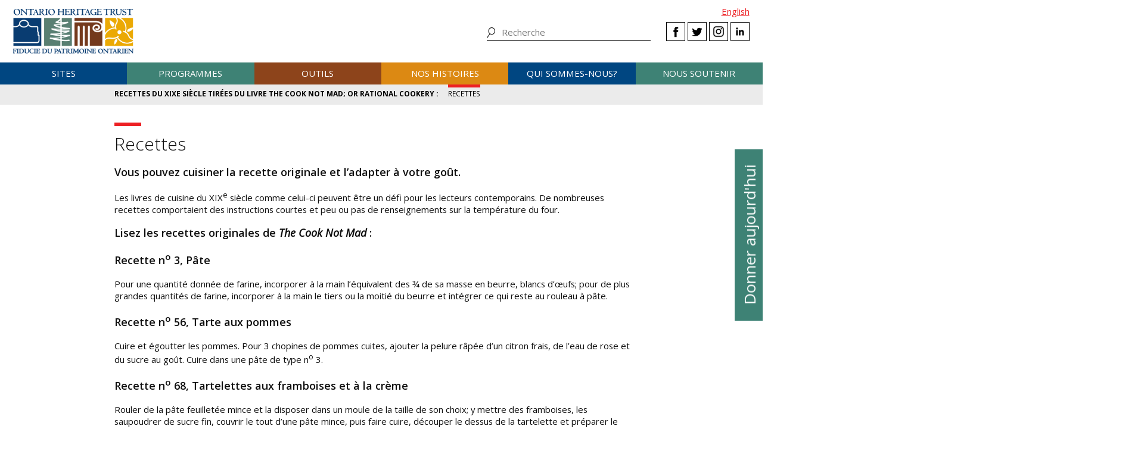

--- FILE ---
content_type: text/html; charset=UTF-8
request_url: https://www.heritagetrust.on.ca/fr/pages/our-stories/interpretive-themes/food/cook-not-mad-recipes/recipes
body_size: 17133
content:
<!DOCTYPE html>
<html xmlns="http://www.w3.org/1999/xhtml" lang="en-US">
<head>
	<meta http-equiv="content-type" content="text/html; charset=utf-8" />
	<meta http-equiv="X-UA-Compatible" content="IE=edge" />
	
	<meta name="viewport" content="width=device-width, initial-scale=1.0">
	
				<link rel="home" href="https://www.heritagetrust.on.ca/fr/" />

	<!-- include fonts and font icons -->
	<link href="https://fonts.googleapis.com/css?family=Open+Sans+Condensed:300%7COpen+Sans:300,400,400i,600,700" rel="stylesheet">
	<script src="https://use.fontawesome.com/e2a3fb38c3.js"></script>

	<!-- styles included via @import will not be parsed by respond.js -->
	<style media="all" type="text/css">
		@import url('/scripts/jquery.bxslider/jquery.bxslider.css');
		@import url('/scripts/slick/slick.css');
		@import url('/scripts/slick/slick-theme.css');
		@import url('/scripts/pickadate/lib/themes/default.css');
		@import url('/scripts/pickadate/lib/themes/default.date.css');
		@import url('/scripts/pickadate/lib/themes/default.time.css');
		@import url('/scripts/featherlight/featherlight.css');
		@import url('/styles/base.css');
		@import url('/styles/layout.css');
		@import url('/styles/main.css?v=5');
		@import url('/styles/calendar.css');
		@import url('/styles/modifications.css');
		@import url('/styles/pow.css');
		@import url('/styles/myontario.css');
		@import url('/styles/banner.css');
		@import url('/scripts/jquery.autocomplete/jquery.auto-complete.css');
		@import url('/styles/beanstream_cc_form.css');
	</style>

	<style media="print" type="text/css">
		@import url('/styles/print.css');
	</style>

	<!-- this sheet will be parsed by respond.js in ie < 9. Put all responsive rules in it. -->
	<link rel="stylesheet" type="text/css" href="/styles/responsive.css" />

	<!--[if lt IE 9]>
		<script type="text/javascript" src="/scripts/ie/respond.js"></script>
		<script type="text/javascript" src="/scripts/ie/jquery-1.12.4.min.js"></script>
		<script type="text/javascript" src="/scripts/ie/jquery.backgroundSize.js"></script>
		<script type="text/javascript" src="/scripts/pickadate/lib/legacy.js"></script>
		<script type="text/javascript" src="/scripts/ie/ielt9.js"></script>
		<style media="all" type="text/css">
			@import url('/styles/ielt9.css');
		</style>
		<script type="text/javascript">$('main').css('display','block');</script>
	<![endif]-->
	<!--[if lt IE 8]>
		<script src="/scripts/ie/ielt8.js"></script>
		<style media="all" type="text/css">
			@import url('/styles/ielt8.css');
		</style>
	<![endif]-->
	<!--[if gte IE 9]>
		<script src="/scripts/jquery.min.js"></script>
	<![endif]-->
	<!--[if !IE]> -->
		<script src="/scripts/jquery.min.js"></script>
	<!-- <![endif]-->

	<script src="/scripts/jquery.bxslider/jquery.bxslider.min.js"></script>
	<script src="/scripts/slick/slick.min.js"></script>
	<script src="/scripts/jquery.numeric.min.js"></script>
	<script src="/scripts/list.min.js"></script>
	<script src="/scripts/list.pagination.min.js"></script>
	<script src="/scripts/jquery.dotdotdot/src/jquery.dotdotdot.min.js"></script>
	<script src="/scripts/pickadate/lib/picker.js"></script>
	<script src="/scripts/pickadate/lib/picker.date.js"></script>
	<script src="/scripts/pickadate/lib/picker.time.js"></script>
	<script src="/scripts/featherlight/featherlight.js"></script>
	<script src="/scripts/jquery.doubleScroll.js"></script>
	<!--script src="/scripts/lightbox.js"></script-->

    <link rel="stylesheet" type="text/css" href="/scripts/tooltipster/css/tooltipster.bundle.min.css" />
    <link rel="stylesheet" type="text/css" href="/scripts/tooltipster/css/plugins/tooltipster/sideTip/themes/tooltipster-sideTip-light.min.css" />
	<script src="/scripts/tooltipster/js/tooltipster.bundle.min.js"></script>
	<script src="/scripts/parallax.js/parallax.min.js"></script>
	<script src="/scripts/jquery.animateNumber.js"></script>
	<script src="/scripts/multifile/jquery.multifile.js"></script>
	<script src="/scripts/html5form.min.js"></script>

	<script src="/scripts/jquery.autocomplete/jquery.auto-complete.js"></script>
	<script src="/scripts/typeahead.bundle.min.js"></script>

	<script src="/scripts/main.js?v=2"></script>

	<script>
		function oht_translate(text) {
			if (text == 'Close') return "Fermer";
		}
	</script>

			
													  

		<!-- Google Tag Manager -->
		<script>(function(w,d,s,l,i){w[l]=w[l]||[];w[l].push({'gtm.start':
		new Date().getTime(),event:'gtm.js'});var f=d.getElementsByTagName(s)[0],
		j=d.createElement(s),dl=l!='dataLayer'?'&l='+l:'';j.async=true;j.src=
		'https://www.googletagmanager.com/gtm.js?id='+i+dl;f.parentNode.insertBefore(j,f);
		})(window,document,'script','dataLayer','GTM-55MD33S7');</script>
		<!-- End Google Tag Manager -->
											 
						 
								 
		  
	
		
	<style type="text/css">

					hr,
			.bg-primary {
				background-color:  #a30a0f;
			}
			.bg-primary .scroller-container:before {
				box-shadow: 0 0 0 7px #a30a0f, 7px 0 5px #000;
			}
			.bg-primary .scroller-container:after {
				box-shadow: 0 0 0 7px #a30a0f, 7px 0 5px #000;
			}
		
					#content h1::before,
			.bg-secondary {
				background-color:  #ED2024;
			}
			.bg-secondary .scroller-container:before {
				box-shadow: 0 0 0 7px #ED2024, 7px 0 5px #000;
			}
			.bg-secondary .scroller-container:after {
				box-shadow: 0 0 0 7px #ED2024, 7px 0 5px #000;
			}

			#content > div,
			#secondary_navigation li.active,
			figure img,
			blockquote {
				border-color: #ED2024;
			}

			.textStyle-accent,
			a, a:hover, a:focus {
				color: #ED2024;
			}
		
		
	</style>


	<!--[if lt IE 9]>
		<script src="/scripts/ie/html5shiv.js"></script>
	<![endif]-->
<title>Fiducie du patrimoine ontarien | Recettes</title><meta name="generator" content="SEOmatic">
<meta name="keywords" content="fiducie du patrimoine ontarien, patrimoine, histoire, histoire ontarien, patrimoine ontarien">
<meta name="description" content="Recettes   Vous pouvez cuisiner la recette originale et l’adapter à votre goût.  Les livres de cuisine du XIX e siècle comme celui-ci peuvent être un défi…">
<meta name="referrer" content="no-referrer-when-downgrade">
<meta name="robots" content="all">
<meta content="fr_CA" property="og:locale">
<meta content="en_CA" property="og:locale:alternate">
<meta content="Fiducie du patrimoine ontarien" property="og:site_name">
<meta content="website" property="og:type">
<meta content="https://www.heritagetrust.on.ca/fr/pages/our-stories/interpretive-themes/food/cook-not-mad-recipes/recipes" property="og:url">
<meta content="Recettes" property="og:title">
<meta content="Recettes   Vous pouvez cuisiner la recette originale et l’adapter à votre goût.  Les livres de cuisine du XIX e siècle comme celui-ci peuvent être un défi…" property="og:description">
<meta content="https://www.heritagetrust.on.ca/images/content/inline/_1200x630_crop_center-center_82_none/logo.png?mtime=1644435941" property="og:image">
<meta content="1200" property="og:image:width">
<meta content="630" property="og:image:height">
<meta content="Ontario Heritage Trust Logo" property="og:image:alt">
<meta content="https://twitter.com/patrimoineON" property="og:see_also">
<meta name="twitter:card" content="summary_large_image">
<meta name="twitter:site" content="@patrimoineON">
<meta name="twitter:creator" content="@patrimoineON">
<meta name="twitter:title" content="Recettes">
<meta name="twitter:description" content="Recettes   Vous pouvez cuisiner la recette originale et l’adapter à votre goût.  Les livres de cuisine du XIX e siècle comme celui-ci peuvent être un défi…">
<meta name="twitter:image" content="https://www.heritagetrust.on.ca/images/content/inline/_800x418_crop_center-center_82_none/logo.png?mtime=1644435941">
<meta name="twitter:image:width" content="800">
<meta name="twitter:image:height" content="418">
<meta name="twitter:image:alt" content="Ontario Heritage Trust Logo">
<link href="https://www.heritagetrust.on.ca/fr/pages/our-stories/interpretive-themes/food/cook-not-mad-recipes/recipes" rel="canonical">
<link href="https://www.heritagetrust.on.ca/fr" rel="home">
<link href="https://www.heritagetrust.on.ca/fr/pages/our-stories/interpretive-themes/food/cook-not-mad-recipes/recipes" rel="alternate" hreflang="fr-ca">
<link href="https://www.heritagetrust.on.ca/pages/our-stories/interpretive-themes/food/cook-not-mad-recipes/recipes" rel="alternate" hreflang="x-default">
<link href="https://www.heritagetrust.on.ca/pages/our-stories/interpretive-themes/food/cook-not-mad-recipes/recipes" rel="alternate" hreflang="en-ca">
<style>						#navigation > ul > li { width: 16.666666666667%; }
					</style></head>

		

<!--[if lt IE 9]>
<body id="page-recipes" class="pagetype-pages fr ielt8 ielt9">
<![endif]-->
<!--[if gte IE 9]>
<body id="page-recipes" class="pagetype-pages fr">
<![endif]-->
<!--[if !IE]> -->
<body id="page-recipes" class="pagetype-pages fr">
<!-- <![endif]-->

<script src="https://www.doorsopenontario.on.ca/cpresources/43ee45f2/recaptcha_v2_checkbox.js?v=1713209217" defer></script>
<script>if (typeof sproutFormsRecaptchaOnloadCallback === 'undefined') {
    var sproutFormsRecaptchaOnloadCallback = function() {
    new SproutFormsGoogleRecaptchaCheckbox({
    siteKey: '6LdXKgIqAAAAAIAWJ-eWEJdSqoM8qlEzPwmgUK9-',
    theme: 'light',
    size: 'normal',
    customValidityText: "Please fill out this field.",
    grecaptcha: grecaptcha
    });
    };
    };</script>

	<script type="text/javascript">$("body").addClass('js');</script>
	
			<!-- Google Tag Manager (noscript) -->
		<noscript><iframe src="https://www.googletagmanager.com/ns.html?id=GTM-55MD33S7" 
		height="0" width="0" style="display:none;visibility:hidden"></iframe></noscript>
		<!-- End Google Tag Manager (noscript) -->
	
				<header id="header">

				<div id="header-logo">
					<h1 id="oht-logo"><a href="https://www.heritagetrust.on.ca/fr/"><img src="/images/template/logo.png" alt="Ontario Heritage Trust (fr-CA)" /></a></h1>
					<a class="access" href="#content">Skip to content</a>
				</div>

				<h2 id="navigation-control-bar"><a href="#navigation" id="navigation-trigger">Menu</a></h2>

				<div id="navigation-wrapper">

					<p id="language_select">
												
						
													<a href="https://www.heritagetrust.on.ca/pages/our-stories/interpretive-themes/food/cook-not-mad-recipes/recipes">English</a>
											</p>

					<ul class="social" id="header-social">
							<li><a class="facebook" href="#facebook-select" data-featherlight="#facebook-select" data-featherlight-root="#footer">Facebook</a></li>
							<li><a class="twitter" target="_BLANK" href="https://twitter.com/@patrimoineON">Twitter</a></li>
							<li><a class="instagram" target="_BLANK" href="https://www.instagram.com/onheritage/">Instagram</a></li>
							<li><a class="linkedin" target="_BLANK" href="https://www.linkedin.com/company/ontario-heritage-trust">LinkedIn</a></li>
					</ul>

					<h2 id="sitesearch-trigger">Recherche</h2>
					<form id="sitesearch" action="https://www.heritagetrust.on.ca/fr/site-search">
						<input type="text" class="globalsearch" name="fields[keywords]" placeholder="Recherche" />
						<input type="submit" value="Recherche" class="access" />
					</form>					
					
						<nav id="navigation">
							<ul><li class="craft\elements\Entry">																						
											<a href="#submenu-sites">Sites</a>
											<div class="submenu">
												<ul class="content" id="submenu-sites">
													<li class="submenu-header-inline">
														<a href="https://www.heritagetrust.on.ca/fr/pages/sites" >Sites</a>
													</li><li class="craft\elements\Entry"><a href="https://www.heritagetrust.on.ca/fr/pages/sites/conservation" >Conservation</a></li><li class="craft\elements\Entry"><a href="https://www.heritagetrust.on.ca/fr/pages/sites/property-portfolio-review" >Examen du portefeuille immobilier : Points forts et points faibles</a></li><li class="craft\elements\Category"><a href="https://www.heritagetrust.on.ca/fr/property-types/buildings" >Bâtiments</a></li><li class="craft\elements\Category"><a href="https://www.heritagetrust.on.ca/fr/property-types/museums" >Musées</a></li><li class="craft\elements\Category"><a href="https://www.heritagetrust.on.ca/fr/property-types/easement-properties" >Propriétés protégées par une servitude</a></li><li class="craft\elements\Category"><a href="https://www.heritagetrust.on.ca/fr/property-types/natural-heritage" >Patrimoine naturel</a></li><li class="craft\elements\Entry"><a href="https://www.heritagetrust.on.ca/fr/pages/sites/collections" >Collections</a></li><li class="craft\elements\Entry"><a href="https://www.heritagetrust.on.ca/fr/pages/sites/archaeology" >Archéologie</a></li><li class="craft\elements\Entry"><a href="https://www.heritagetrust.on.ca/fr/pages/about-us/heritage-venues" >Installations patrimoniales</a></li></ul>
												<a href="#" class="main-nav-close">x</a>
											</div></li><li class="craft\elements\Entry">																						
											<a href="#submenu-programmes">Programmes</a>
											<div class="submenu">
												<ul class="content" id="submenu-programmes">
													<li class="submenu-header-inline">
														<a href="https://www.heritagetrust.on.ca/fr/pages/programs" >Programmes</a>
													</li><li class="craft\elements\Entry"><a href="https://www.heritagetrust.on.ca/fr/pages/programs/provincial-plaque-program" >Programme des plaques provinciales</a></li><li class="craft\elements\Entry"><a href="https://www.heritagetrust.on.ca/fr/pages/programs/doris-mccarthy-artist-in-residence-program" >Programme des artistes en résidence Doris McCarthy</a></li><li class="craft\elements\Entry"><a href="https://www.heritagetrust.on.ca/fr/pages/programs/lgoha" >Prix du lieutenant-gouverneur pour les réalisations en matière de conservation du patrimoine ontarien</a></li><li class="craft\elements\Entry"><a href="https://www.heritagetrust.on.ca/fr/pages/programs/doors-open-ontario" >Portes ouvertes Ontario</a></li><li class="craft\elements\Entry"><a href="https://www.heritagetrust.on.ca/fr/pages/programs/heritage-week" >Semaine du patrimoine</a></li><li class="craft\elements\Entry"><a href="https://www.heritagetrust.on.ca/fr/pages/programs/premiers-gravesites-program" >Programme commémorant les lieux de sépulture des premiers ministres</a></li><li class="craft\elements\Entry"><a href="https://www.heritagetrust.on.ca/fr/pages/programs/education-and-outreach" >Éducation et sensibilisation</a></li><li class="craft\elements\Entry"><a href="https://www.heritagetrust.on.ca/fr/pages/programs/intangible-cultural-heritage" >Patrimoine culturel immatériel</a></li></ul>
												<a href="#" class="main-nav-close">x</a>
											</div></li><li class="craft\elements\Entry">																						
											<a href="#submenu-outils">Outils</a>
											<div class="submenu">
												<ul class="content" id="submenu-outils">
													<li class="submenu-header-inline">
														<a href="https://www.heritagetrust.on.ca/fr/pages/tools" >Outils</a>
													</li><li class="craft\elements\Entry"><a href="https://www.heritagetrust.on.ca/fr/pages/tools/understanding-adaptive-reuse" >Comprendre la réutilisation adaptative</a></li><li class="craft\elements\Entry"><a href="https://www.heritagetrust.on.ca/fr/pages/tools/collections-database" >Base de données des collections</a></li><li class="craft\elements\Entry"><a href="https://www.heritagetrust.on.ca/fr/online-plaque-guide" >Base de données des plaques</a></li><li class="craft\elements\Entry"><a href="https://www.heritagetrust.on.ca/fr/places-of-worship/places-of-worship-database" >Inventaire des lieux de culte</a></li><li class="craft\elements\Entry"><a href="https://www.heritagetrust.on.ca/fr/pages/tools/ontario-heritage-act-register" >Registre aux fins de la Loi sur le patrimoine de l&#039;Ontario</a></li><li class=""><a href="https://www.heritage-matters.ca" >Le magazine électronique Questions de patrimoine</a></li><li class="craft\elements\Entry"><a href="https://www.heritagetrust.on.ca/fr/pages/tools/conservation-districts" >Districts de conservation du patrimoine</a></li><li class="craft\elements\Entry"><a href="https://www.heritagetrust.on.ca/fr/pages/tools/conservation-easements" >Servitudes protectrices</a></li><li class="craft\elements\Entry"><a href="https://www.heritagetrust.on.ca/fr/pages/tools/developing-your-own-local-markers" >Ériger vos propres plaques locales</a></li><li class="craft\elements\Entry"><a href="https://www.heritagetrust.on.ca/fr/pages/tools/tools-for-conservation" >Outils pour la conservation</a></li><li class="craft\elements\Entry"><a href="https://www.heritagetrust.on.ca/fr/pages/tools/data-inventories" >Inventaire des données</a></li></ul>
												<a href="#" class="main-nav-close">x</a>
											</div></li><li class="craft\elements\Entry">																						
											<a href="#submenu-nosHistoires">Nos histoires</a>
											<div class="submenu">
												<ul class="content" id="submenu-nosHistoires">
													<li class="submenu-header-inline">
														<a href="https://www.heritagetrust.on.ca/fr/pages/our-stories" >Nos histoires</a>
													</li><li class="craft\elements\Entry"><a href="https://www.heritagetrust.on.ca/fr/pages/our-stories/ontarios-military-heritage" >Le patrimoine militaire de l’Ontario</a></li><li class="craft\elements\Entry"><a href="https://www.heritagetrust.on.ca/fr/pages/our-stories/expanding-the-narrative" >Revoir le point de vue historique</a></li><li class="craft\elements\Entry"><a href="https://www.heritagetrust.on.ca/fr/pages/our-stories/ontarios-black-heritage" >Le patrimoine Noir de l&#039;Ontario</a></li><li class="craft\elements\Entry"><a href="https://www.heritagetrust.on.ca/fr/pages/our-stories/indigenous-heritage-in-ontario" >Le patrimoine autochtone en Ontario</a></li><li class="craft\elements\Entry"><a href="https://www.heritagetrust.on.ca/fr/pages/our-stories/interpretive-themes" >Thèmes d’interprétation</a></li><li class="craft\elements\Entry"><a href="https://www.heritagetrust.on.ca/fr/myontario" >MonOntario – une vision au fil du temps</a></li><li class="craft\elements\Entry"><a href="https://www.heritagetrust.on.ca/fr/pages/our-stories/slavery-to-freedom" >De l&#039;esclavage à la liberté</a></li><li class="craft\elements\Entry"><a href="https://www.heritagetrust.on.ca/fr/pages/our-stories/exhibits" >Expositions</a></li><li class="craft\elements\Entry"><a href="https://www.heritagetrust.on.ca/fr/pages/publications" >Publications</a></li></ul>
												<a href="#" class="main-nav-close">x</a>
											</div></li><li class="craft\elements\Entry">																						
											<a href="#submenu-quiSommesNous?">Qui sommes-nous?</a>
											<div class="submenu">
												<ul class="content" id="submenu-quiSommesNous?">
													<li class="submenu-header-inline">
														<a href="https://www.heritagetrust.on.ca/fr/pages/about-us" >Qui sommes-nous?</a>
													</li><li class="craft\elements\Entry"><a href="https://www.heritagetrust.on.ca/fr/pages/about-us/our-vision" >Notre vision</a></li><li class="craft\elements\Entry"><a href="https://www.heritagetrust.on.ca/fr/pages/about-us/our-mandate" >Notre mandat</a></li><li class="craft\elements\Entry"><a href="https://www.heritagetrust.on.ca/fr/pages/about-us/annual-report" >Rapport annuel</a></li><li class="craft\elements\Entry"><a href="https://www.heritagetrust.on.ca/fr/pages/about-us/board-of-directors" >Conseil d&#039;administration</a></li><li class="craft\elements\Entry"><a href="https://www.heritagetrust.on.ca/fr/pages/about-us/disclosure-of-travel-and-hospitality-expenses" >Divulgation des frais de déplacement et d’accueil</a></li><li class="craft\elements\Entry"><a href="https://www.heritagetrust.on.ca/fr/pages/about-us/contact-us" >Pour nous joindre</a></li><li class="craft\elements\Entry"><a href="https://www.heritagetrust.on.ca/fr/pages/about-us/heritage-venues" >Installations patrimoniales</a></li></ul>
												<a href="#" class="main-nav-close">x</a>
											</div></li><li class="craft\elements\Entry">																						
											<a href="#submenu-nousSoutenir">Nous soutenir</a>
											<div class="submenu">
												<ul class="content" id="submenu-nousSoutenir">
													<li class="submenu-header-inline">
														<a href="https://www.heritagetrust.on.ca/fr/pages/support-us" >Nous soutenir</a>
													</li><li class="craft\elements\Entry"><a href="https://www.heritagetrust.on.ca/fr/pages/support-us/donations" >Dons</a></li><li class="craft\elements\Entry"><a href="https://www.heritagetrust.on.ca/user_assets/documents/OHT-2023-24-AR-FR.pdf#page=7" >2023-2024 Donateurs, bailleurs de fonds et commanditaires</a></li><li class="craft\elements\Entry"><a href="https://www.heritagetrust.on.ca/fr/pages/support-us/impact-statement" >Énoncé des impacts</a></li></ul>
												<a href="#" class="main-nav-close">x</a>
											</div></li></ul>
						</nav>
									</div>
			</header>
	
	
	<article id="main">

					<!--  -->

		
<!--  -->


		
		
	<div id="banner_controls">
		<div class="bx-custom-controls">
			<div class="banner-controls"></div>
			<div class="banner-pager"></div>
		</div>
	</div>


						
														
		
	
						<h2 id="secondary-navigation-control-bar">
			<a id="secondary-navigation-trigger" href="#secondary_navigation">Menu</a>
		</h2>
		<nav id="secondary_navigation">
			<ul class="content">
																	
									<li  id="sectionhome">
													<a href="https://www.heritagetrust.on.ca/fr/pages/our-stories/interpretive-themes/food/cook-not-mad-recipes">Recettes du XIXe siècle tirées du livre The Cook Not Mad; Or Rational Cookery</a>
											</li>
				
																																														
						<li class="active">
							<a href="https://www.heritagetrust.on.ca/fr/pages/our-stories/interpretive-themes/food/cook-not-mad-recipes/recipes">Recettes</a>
						</li>
												</ul>
		</nav>
		
	    

		<section id="content" class="content clearfix">

			
	

	

			
		
						   			
			<div class="textStyle-standard column clear bg-standard border-noBorder border-style-full">
				<h1>Recettes</h1>

				
			</div>

		
	
		
						   			
			<div class="textStyle-standard column clear bg-standard border-noBorder border-style-full">
				<h3>Vous pouvez cuisiner la recette originale et l’adapter à votre goût.</h3>
<p>Les livres de cuisine du XIX<sup>e</sup> siècle comme celui-ci peuvent être un défi pour les lecteurs contemporains. De nombreuses recettes comportaient des instructions courtes et peu ou pas de renseignements sur la température du four.</p>
<h3>Lisez les recettes originales de <em>The Cook Not Mad</em> :</h3>
<h3>Recette n<sup>o</sup> 3, Pâte </h3>
<p>Pour une quantité donnée de farine, incorporer à la main l’équivalent des ¾ de sa masse en beurre, blancs d’œufs; pour de plus grandes quantités de farine, incorporer à la main le tiers ou la moitié du beurre et intégrer ce qui reste au rouleau à pâte.</p>
<h3>Recette n<sup>o</sup> 56, Tarte aux pommes</h3>
<p>Cuire et égoutter les pommes. Pour 3 chopines de pommes cuites, ajouter la pelure râpée d’un citron frais, de l’eau de rose et du sucre au goût. Cuire dans une pâte de type n<sup>o</sup> 3.</p>
<h3>Recette n<sup>o</sup> 68, Tartelettes aux framboises et à la crème</h3>
<p>Rouler de la pâte feuilletée mince et la disposer dans un moule de la taille de son choix; y mettre des framboises, les saupoudrer de sucre fin, couvrir le tout d’une pâte mince, puis faire cuire, découper le dessus de la tartelette et préparer le mélange suivant : faire chauffer une demi-pinte de crème, les jaunes de deux ou trois œufs bien battus et un peu de sucre, et une fois le mélange ajouté aux tartelettes, remettre le tout au four pendant cinq ou six minutes.</p>
<h3>Recette n<sup>o</sup> 105, Pâte feuilletée pour tartelettes</h3>
<p>Dans la recette qui suit, l’ensemble des œufs ou une partie des œufs peut être retirée. Incorporer une livre de beurre dans deux livres de farine, fouetter deux blancs d’œufs et les ajouter à de l’eau froide, faire une pâte, incorporer en roulant six ou sept fois une livre de beurre, en la farinant à chaque fois qu’elle est roulée. C’est une bonne pâte pour toutes les recettes de petites portions.</p>
<h3>Recette n<sup>o</sup> 130, Pain d’épice à l’orange</h3>
<p>Deux livres et un quart de farine fine, une livre et trois quarts de mélasse, douze onces de sucre, trois onces de zeste d’orange non séché haché finement, une once chacun de gingembre et de piment de la Jamaïque, faire fondre douze onces de beurre, mélanger tous les ingrédients, laisser reposer pendant douze heures, rouler la pâte en utilisant le moins de farine possible, découper la pâte en morceaux de trois pouces de largeur, tracer un motif de damier sur chacun avec le dos de la lame d’un couteau, battre un jaune d’œuf et une tasse de lait et en enduire chaque biscuit, puis les badigeonner à nouveau.</p>

				
			</div>

		
	
				
			<div class="clear video-block">
		    		    <iframe
		      class="youtube"
		      src="https://www.youtube.com/embed/VG21zDrD--I?loop=1&amp;mute=1&amp;modestbranding=1&amp;rel=0&amp;enablejsapi=1"
		      frameborder="0"
		      allow="accelerometer; autoplay; encrypted-media; gyroscope; picture-in-picture"
		      allowfullscreen>
		    </iframe>
			</div>
			
		
	
				
			<div class="clear video-block">
		    		    <iframe
		      class="youtube"
		      src="https://www.youtube.com/embed/RfNCbHR58tA?loop=1&amp;mute=1&amp;modestbranding=1&amp;rel=0&amp;enablejsapi=1"
		      frameborder="0"
		      allow="accelerometer; autoplay; encrypted-media; gyroscope; picture-in-picture"
		      allowfullscreen>
		    </iframe>
			</div>
			
		
	
				
			<div class="clear video-block">
		    		    <iframe
		      class="youtube"
		      src="https://www.youtube.com/embed/fFWkmijhZOM?loop=1&amp;mute=1&amp;modestbranding=1&amp;rel=0&amp;enablejsapi=1"
		      frameborder="0"
		      allow="accelerometer; autoplay; encrypted-media; gyroscope; picture-in-picture"
		      allowfullscreen>
		    </iframe>
			</div>
			
		
	
		
						   			
			<div class="textStyle-standard column clear bg-standard border-noBorder border-style-full">
				<h2>Retrouvez nos recettes ci-dessous et réalisez vous-même ces délicieuses gourmandises!</h2>

				
			</div>

		
		

		</section>

		<div id="asides" class="content clearfix">
			
	
			<aside id="faq">
			<dl class="accordion">
		 									<dt>Tartelettes aux framboises avec crème</dt>
				<dd><h2>Tartelettes aux framboises avec crème</h2>
<p>Inspirez-vous du passé de l’Ontario pour votre prochain projet de pâtisserie. Essayez ces tartelettes aux framboises et à la crème tirées du livre de cuisine The Cook Not Mad, publié en 1831. La recette est répertoriée sous le no 68 dans la publication.</p>
<p>Pour des raisons pratiques, nous avons adapté les ingrédients et les mesures de la recette à notre époque. Les modifications consistent à utiliser une pâte feuilletée du commerce et à épaissir la garniture à la crème suggérée pour lui donner la consistance d’une crème anglaise (ou crème pâtissière) moderne. Si vous souhaitez essayer la recette originale telle qu’elle est écrite, faites défiler la page vers le bas pour la consulter.</p>
<h3>Ingrédients</h3>
<p><strong>Portion(s) : six tartelettes</strong></p>
<ul><li>2 paquets de 450 g (15,8 oz) de pâte feuilletée</li><li>3 paquets de 510 g (18 oz) de framboises</li><li>22 ml (1½ c. à soupe) de sucre (pour les framboises)</li><li>90 ml (6 c. à soupe) de sucre (pour la crème)</li><li>500 ml (2 tasses) de crème 35 %</li><li>6 jaunes d’œuf</li></ul>
<h3>Équipements ou outils spéciaux</h3>
<ul><li>Moule à muffins jumbo antiadhésif</li></ul>
<h3>Méthode</h3>
<p>Préchauffer le four à 200 °C (400 °F)</p>
<h3>Préparer les tartelettes aux framboises</h3>
<p>Étaler la pâte feuilletée et découper six cercles suffisamment grands pour couvrir le fond et les côtés des moules à muffins. Utiliser le reste de la pâte feuilletée pour découper six autres cercles pour le dessus des tartelettes. Placer les moules à muffins préparés au réfrigérateur ou dans un endroit frais pour que la pâte reste froide.</p>
<p>Placer les framboises dans un bol et les saupoudrer de 22 ml (1 ½ c. à soupe) de sucre.</p>
<p>Pour assembler les tartelettes, placer les framboises dans les moules à muffins préparés et recouvrir le dessus de la pâte pour former la croûte. Couper et presser les croûtes ensemble. Tracer un petit cercle de la taille d’une pièce de cinq cents dans le haut de la pâte.</p>
<p>Cuire les tartelettes pendant 20 minutes ou jusqu’à ce que la pâte feuilletée soit dorée et croustillante.</p>
<p>Pendant la cuisson des tartelettes, préparer la garniture à la crème.</p>
<h3>Préparer la garniture à la crème</h3>
<p>Dans un grand bol, ajouter 6 jaunes d’œufs et 6 cuillères à soupe de sucre. Mélanger jusqu’à ce que le tout soit bien combiné.</p>
<p>Verser la crème dans une casserole à fond épais et laisser mijoter légèrement en remuant constamment. Amener à une température de 77 °C (170 °F) ou jusqu’à ce que la crème soit bien chaude. Retirer du feu et laisser la crème refroidir légèrement.</p>
<p>Verser très lentement la crème chaude dans le mélange d’œufs pour éviter que les œufs ne caillent. Laisser couler lentement la crème tout en fouettant constamment. Poursuivre ce processus jusqu’à ce que toute la crème ait été incorporée au mélange d’œufs. Remettre le mélange d’œufs et de crème dans la casserole. Faire cuire à feu doux en remuant constamment jusqu’à ce que le mélange atteigne une température de 80 °C (177 °F) ou qu’il ait suffisamment épaissi pour recouvrir le dos d’une cuillère de bois. Il est important de faire chauffer le mélange lentement, car il peut facilement trop cuire et se brouiller. Retirer la casserole du feu et filtrer le mélange dans un bol séparé. Verser dans un petit pichet ou une tasse à mesurer munie d’un bec verseur pour servir facilement.</p>
<h3>Assemblage final</h3>
<p>Sortir les tartelettes du four lorsque la pâte feuilletée est dorée et croustillante. Laisser refroidir les tartelettes avant d’enlever les centres découpés. Verser la moitié de la garniture à la crème préparée dans les tartelettes et réserver le reste. Remettre les tartelettes au four et poursuivre la cuisson pendant 5 à 10 minutes.</p>
<p>Laisser les tartelettes refroidir complètement avant de les démouler. Compléter avec de la crème à volonté.</p>
<h3>Bon appétit!</h3>
<h3>Identifiez-nous sur les médias sociaux pour partager votre création avec nous.</h3></dd>
												<dt>Tarte aux pommes</dt>
				<dd><h2>Tarte aux pommes</h2>
<p>Essayez cette recette de tarte facile tirée du livre de cuisine <em>The Cook Not Mad</em>, publié en 1831. Elle donne une pâte brisée, qui a précédé la croûte feuilletée d’aujourd’hui, et comporte de l’eau de rose (un aromatisant jadis populaire que la vanille allait supplanter). La recette est répertoriée sous le no 56 dans la publication.</p>
<p>Pour des raisons pratiques, nous adaptons les ingrédients et les mesures à notre époque en simplifiant la pâtisserie et en ajoutant de la farine à la garniture pour l’épaissir. Vous voulez faire la recette d’origine? Faites défiler vers le bas pour consulter les ingrédients et les instructions du livre <em>The Cook Not Mad</em>.</p>
<p><strong>Remarque : </strong>Le livre <em>The Cook Not Mad</em> ne précise pas les variétés de pommes à utiliser. À vous de décider, mais on ne peut se tromper avec des pommes d’ici. Parmi les pommes cultivées en Ontario au XIX<sup>e</sup> siècle, notons la pomme de neige, la reinette et la McIntosh. Nous recommandons des pommes fermes qui peuvent bouillir et cuire sans se déformer.</p>
<h3>Ingrédients</h3>
<p><strong>Rendement : une tarte à deux croûtes de 9 pouces</strong></p>
<p><strong>Pour la pâte à tarte</strong></p>
<ul><li>4 tasses de farine tout usage</li><li>2 2/3 tasses de beurre (en dés et froid)</li><li>1 ou 2 œufs (blancs et jaunes séparés)</li><li>Pincée de sel</li></ul>
<p><strong>Pour la garniture</strong></p>
<ul><li>1 kg (2,5 livres) de pommes (5 à 6 grosses pommes à cuire)</li><li>Zeste râpé de 1 citron</li><li>¾ tasse de sucre blanc granulé</li><li>1 à 2 c. à soupe d’eau de rose (ou au goût)</li><li>Facultatif : 1 à 2 c. à soupe de farine</li></ul>
<h3>Équipement ou outils spéciaux</h3>
<ul><li>Assiette à tarte de 9 pouces</li></ul>
<h3>Méthode</h3>
<p>Préchauffer le four à 350 °F (175 °C)</p>
<h3>Préparation de la pâte à tarte</h3>
<p>Dans un grand bol, mélanger la farine et le sel. Ajouter le beurre en dés froid. Avec une fourchette ou les doigts, incorporer le beurre à la farine jusqu’à ce que le mélange ait la consistance de la semoule de maïs.</p>
<p>Incorporer lentement le blanc d’œuf et l’intégrer à la pâte jusqu’à homogénéité du mélange. Selon les ingrédients ou le degré d’humidité, il faudra peut-être utiliser tout le blanc d’œuf. Si la pâte est trop sèche, ajouter du blanc d’œuf ou de l’eau.</p>
<p>Retourner la pâte sur une surface de travail propre et la façonner doucement en boule. Ne pas trop travailler la pâte pour ne pas la faire durcir. 

 

Aplanir la pâte pour former un disque, la couvrir et la réfrigérer pendant au moins 30 minutes.</p>
<h3>Préparation de la garniture</h3>
<p>Peler, évider et tailler les pommes en tranches épaisses. Les placer dans une grande casserole et les couvrir d’eau. Amener à ébullition puis réduire le feu pour les faire mijoter. Les pommes sont prêtes lorsqu’elles sont tendres sans être trop ramollies.</p>
<p>Passer les pommes au tamis et les placer dans un bol. Ajouter le sucre, le zeste de citron et l’eau de rose.</p>
<p>Facultatif : Ajouter 1 à 2 c. à soupe de farine à la garniture, ce qui la fera épaissir au four.</p>
<h3>Assemblage de la tarte</h3>
<p>Sortir la pâte du frigo. La couper en deux sections et les aplanir à une épaisseur d’environ 1/8 de pouce. Le pourtour des sections aplanies doit dépasser l’assiette à tarte d’environ deux pouces. (Si la pâte est trop dure, la laisser 10 minutes sur le comptoir pour la rendre plus malléable.)<br /></p>
<p>Enrouler le fond de tarte sur le rouleau à pâte pour le transférer dans l’assiette à tarte. Ajouter le mélange de pommes. Recouvrir du dessus de tarte. Couper l’excès de pâte. Sertir le fond et le dessus pour les sceller. Faire 3 ou 4 incisions sur le dessus.</p>
<p>Cuire 40 à 45 minutes ou jusqu’à ce que la croûte soit dorée et que la garniture fasse des bulles.</p>
<p>Laisser la tarte reposer pendant au moins une heure avant le service.</p>
<h3>Bon appétit!</h3>
<h3>Identifiez-nous sur les médias sociaux pour partager votre création avec nous.<br /></h3></dd>
												<dt>Pain d’épice à l’orange</dt>
				<dd><h2>Pain d’épice à l’orange</h2>
<h3>Ingrédients<br /></h3>
<p><strong>Quantité : 24 biscuits</strong></p>
<ul><li>3 1/3 tasses de farine</li><li>¾ tasse de sucre</li><li>3 ½ c. à soupe de gingembre moulu</li><li>3 ½ c. à soupe de piment de la Jamaïque moulu</li><li>1 tasse de mélasse</li><li>¾ tasse de beurre fondu</li><li>2 c. à thé de zeste d’orange râpé</li></ul>
<h3>Matériel ou outils</h3><ul><li>Plaque à pâtisserie</li><li>Différents emporte-pièces</li></ul><h3>Marche à suivre</h3>
<p>Préchauffer le four à 350 °F (175 °C).</p><h3>Préparation de la pâte</h3>
<p>Dans un grand bol, mélanger la farine, le sucre, le gingembre, le piment de la Jamaïque et le zeste d’orange. Réserver.</p>
<p>Dans un autre bol, mélanger la mélasse et le beurre fondu. Incorporer le mélange de mélasse au mélange de farine et remuer jusqu’à ce que tous les ingrédients soient bien mélangés.</p>
<p>Laisser reposer la pâte pendant 12 heures.</p>
<p>Abaisser la pâte à une épaisseur de 12,5 mm (½ po) et découper des biscuits avec les emporte-pièces.</p><h3>Cuisson et refroidissement</h3>
<p>Cuire les biscuits pendant 10 minutes ou jusqu’à ce qu’ils soient dorés. Retirer les biscuits du four et les laisser refroidir pendant au moins 5 minutes. Transférer les biscuits sur une grille pour qu’ils refroidissent complètement.</p>
<h3>Bon appétit!</h3><h3>Identifiez-nous sur les médias sociaux pour partager votre création avec nous.<br /></h3></dd>
										</dl>
		</aside>
	

	
	

	
		</div>

		<footer class="wide" id="back-to-top">
	<div class="content">
		<a href="#main">Retour au sommet</a>
	</div>
</footer>
	</article>

	        
    <aside id="sidebutton">
      <a href="https://www.heritagetrust.on.ca/fr/pages/support-us/donations">Donner aujourd&#039;hui</a>
    </aside>

    		    	
						<footer id="footer">
				<div class="content">
					<div class="grid one-half cols">
						<div class="grid one-third">
							<ul>
																	<li class="craft\elements\Entry">
										<a href="https://www.heritagetrust.on.ca/fr/pages/sites" >Sites</a>
									</li>
																	<li class="craft\elements\Entry">
										<a href="https://www.heritagetrust.on.ca/fr/pages/programs" >Programmes</a>
									</li>
																	<li class="craft\elements\Entry">
										<a href="https://www.heritagetrust.on.ca/fr/pages/tools" >Outils</a>
									</li>
																	<li class="craft\elements\Entry">
										<a href="https://www.heritagetrust.on.ca/fr/pages/our-stories" >Nos histoires</a>
									</li>
																	<li class="craft\elements\Entry">
										<a href="https://www.heritagetrust.on.ca/fr/pages/about-us" >Qui sommes-nous?</a>
									</li>
																	<li class="craft\elements\Entry">
										<a href="https://www.heritagetrust.on.ca/fr/pages/support-us/donations" >Dons</a>
									</li>
															</ul>
						</div>
						<div class="grid two-third">
							<ul>
																	<li class="craft\elements\Entry">
										<a href="https://www.heritagetrust.on.ca/fr/pages/media-centre" >Centre des médias</a>
									</li>
																	<li class="craft\elements\Entry">
										<a href="https://www.heritagetrust.on.ca/fr/pages/publications" >Publications</a>
									</li>
																	<li class="craft\elements\Entry">
										<a href="https://www.heritagetrust.on.ca/fr/pages/about-us/heritage-venues" >Locations</a>
									</li>
															</ul>
						</div>
					</div>
					<div class="grid one-half right">
						<div class="grid one-half right">

							Connectez-vous avec nous

							<ul class="social" id="footer-social">
								<li><a class="facebook" href="#facebook-select" data-featherlight="#facebook-select" data-featherlight-root="#footer">Facebook</a></li>
								<li><a class="twitter" target="_BLANK" href="https://twitter.com/@patrimoineON">Twitter</a></li>
								<li><a class="instagram" target="_BLANK" href="https://www.instagram.com/onheritage/">Instagram</a></li>
								<li><a class="linkedin" target="_BLANK" href="https://www.linkedin.com/company/ontario-heritage-trust">LinkedIn</a></li>
							</ul>

							<ul>
																	<li class="craft\elements\Entry ">
										<a href="https://www.heritagetrust.on.ca/fr/pages/feedback" >Commentaires</a>
									</li>
																	<li class="craft\elements\Entry ">
										<a href="https://www.heritagetrust.on.ca/fr/pages/about-us/contact-us" >Pour nous joindre</a>
									</li>
																	<li class="craft\elements\Entry ">
										<a href="https://www.heritagetrust.on.ca/fr/sitemap" >Sitemap</a>
									</li>
																	<li class="craft\elements\Entry buttons">
										<a href="https://www.heritagetrust.on.ca/fr/pages/subscribe-today" >S&#039;abonner aujourd&#039;hui</a>
									</li>
															</ul>

							<div id="facebook-select">
								<div class="content content-center">
									<h3>Sélectionnez une page Facebook à visiter</h3>
									<div class="grid one-half first content-center">
										<a class="facebook fb-oht" target="_BLANK" href="https://www.facebook.com/Fiduciedupatrimoineontarien"><img src="/images/template/logo.png" alt="Fiducie du patrimoine ontarien" /></a>
									</div>
									<div class="grid one-half last content-center">
										<a class="facebook fb-ewg" target="_BLANK" href="https://www.facebook.com/theatreselginwintergarden">
											<img src="/images/template_ewg/logo_fr.png" alt="The Elgin and Winter Garden Theatre" />
										</a>
									</div>
								</div>
								<br class="clear" />
							</div>

						</div>
					</div>
					<div id="final-menu" class="clear">
						<ul>
																							<li>
									<a href="https://www.ontario.ca/fr/page/droits-dauteur" target="_blank">© Imprimeur du Roi pour l’Ontario, 2026</a>
								</li>
																							<li>
									<a href="https://www.ontario.ca/fr/page/declaration-concernant-la-protection-de-la-vie-privee" target="_blank">Déclaration concernant la protection de la vie privée</a>
								</li>
																							<li>
									<a href="https://www.ontario.ca/fr/page/conditions-dutilisation" target="_blank">Conditions d’utilisation</a>
								</li>
																							<li class="craft\elements\Entry">
									<a href="https://www.heritagetrust.on.ca/fr/pages/accessibility" >Accessibilité</a>
								</li>
													</ul>
						<p>Photos &copy; Fiducie du patrimoine ontarien, sauf indication contraire.</p>
					</div>
				</div>
				<br class="clear" />
			</footer>
			
			<!-- addthis social media -->
		<script type="text/javascript" src="//s7.addthis.com/js/300/addthis_widget.js#pubid=ra-583312ad095fb0d3"></script>

		<!-- disqus comment counts -->
		<script id="dsq-count-scr" src="//ontario-heritage-trust.disqus.com/count.js" async></script>
	

<script src="https://www.google.com/recaptcha/api.js?onload=sproutFormsRecaptchaOnloadCallback&amp;render=explicit&amp;hl=en" async defer></script>

<script type="application/ld+json">{"@context":"http://schema.org","@graph":[{"@type":"GovernmentOrganization","description":"Recettes   Vous pouvez cuisiner la recette originale et l’adapter à votre goût.  Les livres de cuisine du XIX e siècle comme celui-ci peuvent être un défi pour les lecteurs contemporains. De nombreuses recettes comportaient des instructions courtes et peu ou pas de renseignements sur la température du four.  Lisez les recettes originales de The Cook Not Mad :  Recette n o 3, Pâte  Pour une quantité donnée de farine, incorporer à la main l’équivalent des ¾ de sa masse en beurre, blancs d’œufs; pour de plus grandes quantités de farine, incorporer à la main le tiers ou la moitié du beurre et intégrer ce qui reste au rouleau à pâte.  Recette n o 56, Tarte aux pommes  Cuire et égoutter les pommes. Pour 3 chopines de pommes cuites, ajouter la pelure râpée d’un citron frais, de l’eau de rose et du sucre au goût. Cuire dans une pâte de type n o 3.  Recette n o 68, Tartelettes aux framboises et à la crème  Rouler de la pâte feuilletée mince et la disposer dans un moule de la taille de son choix; y mettre des framboises, les saupoudrer de sucre fin, couvrir le tout d’une pâte mince, puis faire cuire, découper le dessus de la tartelette et préparer le mélange suivant : faire chauffer une demi-pinte de crème, les jaunes de deux ou trois œufs bien battus et un peu de sucre, et une fois le mélange ajouté aux tartelettes, remettre le tout au four pendant cinq ou six minutes.  Recette n o 105, Pâte feuilletée pour tartelettes  Dans la recette qui suit, l’ensemble des œufs ou une partie des œufs peut être retirée. Incorporer une livre de beurre dans deux livres de farine, fouetter deux blancs d’œufs et les ajouter à de l’eau froide, faire une pâte, incorporer en roulant six ou sept fois une livre de beurre, en la farinant à chaque fois qu’elle est roulée. C’est une bonne pâte pour toutes les recettes de petites portions.  Recette n o 130, Pain d’épice à l’orange  Deux livres et un quart de farine fine, une livre et trois quarts de mélasse, douze onces de sucre, trois onces de zeste d’orange non séché haché finement, une once chacun de gingembre et de piment de la Jamaïque, faire fondre douze onces de beurre, mélanger tous les ingrédients, laisser reposer pendant douze heures, rouler la pâte en utilisant le moins de farine possible, découper la pâte en morceaux de trois pouces de largeur, tracer un motif de damier sur chacun avec le dos de la lame d’un couteau, battre un jaune d’œuf et une tasse de lait et en enduire chaque biscuit, puis les badigeonner à nouveau.  VG21zDrD--I RfNCbHR58tA fFWkmijhZOM  Retrouvez nos recettes ci-dessous et réalisez vous-même ces délicieuses gourmandises!","image":{"@type":"ImageObject","url":"https://www.heritagetrust.on.ca/images/content/inline/_1200x630_fit_center-center_82_none/logo.png?mtime=1644435941"},"mainEntityOfPage":"https://www.heritagetrust.on.ca/fr/pages/our-stories/interpretive-themes/food/cook-not-mad-recipes/recipes","name":"Recettes","url":"https://www.heritagetrust.on.ca/fr/pages/our-stories/interpretive-themes/food/cook-not-mad-recipes/recipes"},{"@id":"#identity","@type":"GovernmentOrganization","address":{"@type":"PostalAddress","addressCountry":"Canada","addressLocality":"Toronto","addressRegion":"ON","postalCode":"M5C 1J3","streetAddress":"10, rue Adelaide Est"},"description":"La Fiducie du patrimoine ontarien a pour mandat de conserver, d’interpréter et de partager le patrimoine de l’Ontario aux quatre coins de la province.","email":"webmaster@heritagetrust.on.ca","image":{"@type":"ImageObject","height":"214","url":"https://www.heritagetrust.on.ca/images/content/inline/logo.png","width":"578"},"logo":{"@type":"ImageObject","height":"60","url":"https://www.heritagetrust.on.ca/images/content/inline/_600x60_fit_center-center_82_none/logo.png?mtime=1644435941","width":"162"},"name":"Fiducie du patrimoine ontarien","sameAs":["https://twitter.com/patrimoineON"],"telephone":"+1-416 325-5000"},{"@id":"#creator","@type":"Organization"},{"@type":"BreadcrumbList","description":"Breadcrumbs list","itemListElement":[{"@type":"ListItem","item":"https://www.heritagetrust.on.ca/fr","name":"Bienvenue au site Web de la FPO","position":1},{"@type":"ListItem","item":"https://www.heritagetrust.on.ca/fr/pages/our-stories","name":"Nos histoires","position":2},{"@type":"ListItem","item":"https://www.heritagetrust.on.ca/fr/pages/our-stories/interpretive-themes","name":"Thèmes d’interprétation","position":3},{"@type":"ListItem","item":"https://www.heritagetrust.on.ca/fr/pages/our-stories/interpretive-themes/food","name":"Alimentation","position":4},{"@type":"ListItem","item":"https://www.heritagetrust.on.ca/fr/pages/our-stories/interpretive-themes/food/cook-not-mad-recipes","name":"Recettes du XIXe siècle tirées du livre The Cook Not Mad; Or Rational Cookery","position":5},{"@type":"ListItem","item":"https://www.heritagetrust.on.ca/fr/pages/our-stories/interpretive-themes/food/cook-not-mad-recipes/recipes","name":"Recettes","position":6}],"name":"Breadcrumbs"}]}</script><script>var hasVideo;
var video;


$( document ).ready(function() {
hasVideo = 0;
console.log('ready')
if(hasVideo){
	console.log('has video')
	$(".bx-controls-auto").hide();
	// Get the video
	video = document.getElementById("headerSliderVideo");
	if(video.play){
		video.pause();
		console.log('video paused')
	}
	// Pause and play the video, and change the button text
	function toggleVideoPause() {
	  if (video.paused) {
		video.play();
		$(".bx-controls-auto-item").html('<a class="bx-stop" href="">Stop</a>');
	
	  } else {
		video.pause();
		$(".bx-controls-auto-item").html('<a class="bx-start" href="">Start</a>');
	
	  }
	}

	$(document).on('click','.bx-start',function(){
		video.play();
		$(".bx-controls-auto-item").html('<a class="bx-stop" href="">Stop</a>');
		
	
	});
	$(document).on('click','.bx-stop',function(){
		video.pause();
		$(".bx-controls-auto-item").html('<a class="bx-start" href="">Start</a>');
		
	
	});

	document.getElementById('headerSliderVideo').addEventListener('ended',myHandler,false);

    function myHandler(e) {

		console.log('video ended')
		
		
		if($(".bx-start").length == 0){
			$(".bx-controls-auto-item").html('<a class="bx-start" href="">Start</a>');
		}
		
		<!-- $(".bx-next").trigger('click'); -->
		<!-- $(".bx-start").trigger('click'); -->
		<!-- video.pause(); -->
		
		$sliderVideo.startAuto();
		$sliderVideo.goToNextSlide();
		$(".bx-controls-auto").hide();
	}
	


	$(document).on('click','.bx-prev',function(){
 
		if($(".videoSlide").is(":visible")){
			if (video.paused) {
				video.play();
			}
			$(".bx-controls-auto").show();
			if($(".bx-start").length){
				$(".bx-controls-auto-item").html('<a class="bx-stop" href="">Stop</a>');
			}
			
		}else{
			if(video.play){
				video.pause();
			}
			$(".bx-controls-auto").hide();
		}
	});



	$(document).on('click','.bx-next',function(){

		if(!$(".videoSlide").is(":visible")){
			
			$(".bx-controls-auto").hide();
			if(video.play){
				video.pause();
			}
		}else{
			if (video.paused) {
				video.play();
			}
			$(".bx-controls-auto").show();
		}
	
	});


	$("#headerSliderVideo").click(function(){
		toggleVideoPause();
	});
	$("#videoSliderContainer").click(function(){console.log('click')})
	var isMobile = /iPhone|iPad|iPod|Android/i.test(navigator.userAgent);
	if (isMobile) {
		console.log('ismobile');
	}else{
		<!-- toggleVideoPause(); -->
	}




	respondToVisibility = function(element, callback) {
		var options = {
		  root: document.documentElement
		}
	  
		var observer = new IntersectionObserver((entries, observer) => {
		  entries.forEach(entry => {
			callback(entry.intersectionRatio > 0);
		  });
		}, options);
	  
		observer.observe(element);
	  }
	  
	  respondToVisibility(document.getElementById("videoSliderContainer"), visible => {
		  const feedbackEl = document.getElementById("visibilityFeedback");
		if(visible) {
			console.log('visible')
			$sliderVideo.stopAuto();
			video.play();
			$(".bx-controls-auto").show();
			if($(".bx-start").length){
				$(".bx-controls-auto-item").html('<a class="bx-stop" href="">Stop</a>');
			}

		 }
		 else {
			console.log('hidden')
			 $(".bx-controls-auto").hide();
		 }
	  });
	  //PAUSE VIDEO ON SPACE BAR
	  document.body.onkeyup = function(e){
	
		if(e.keyCode == 32){
	
			if(video.play){video.pause()}
		}
	}
}else{
	console.log('no video')
}
});</script></body>
</html>


--- FILE ---
content_type: application/javascript
request_url: https://www.heritagetrust.on.ca/scripts/main.js?v=2
body_size: 13354
content:
function oht_translate(text)
{
	/* TODO */
	return text;
}

function oht_is_mobile() {
   if(window.innerWidth <= 600) {
     return true;
   } else {
     return false;
   }
}

function oht_is_tablet() {
   if(window.innerWidth <= 800) {
     return true;
   } else {
     return false;
   }
}

function oht_scrollto(target, time, only_if_hidden) {
	var $header = $('#header');
	var $navbar = $('#secondary_navigation');

	var yval = $(target).offset().top;
	if ($header.length > 0) yval -= $header.outerHeight();
	if ($navbar.length > 0) yval -= $navbar.outerHeight();

	if (!only_if_hidden) return $('html, body').animate({ scrollTop: yval }, time);

	console.log('A', $('body').scrollTop(), $('html').scrollTop(), yval);
	if ($('body').scrollTop() > yval || $('html').scrollTop() > yval) return $('html, body').animate({ scrollTop: yval }, time);
}

function oht_unset_sizes() {
	$('.grid').css('height', 'auto');
	$('ul.slider > li > img').css('height', 'auto');
	//$('ul.sliderVideo > li > img').css('height', 'auto');
}

function oht_set_sizes(){

	//return true;

	oht_unset_sizes();

	var homepage_banner_height = $(window).height() - $('#header').outerHeight();
	$('#page-homepage ul#banner, #page-homepage ul#banner li, #page-homepage ul#banner li img').css('height', homepage_banner_height + 'px');

	//var ewg_homepage_banner_height = $(window).height() - $('#header').outerHeight() + 145; /* 145 = upper banner image background height */
	//$('#page-ewg-home ul#banner li figure.zoomimage-container').css('height', homepage_banner_height + 'px');

	var minheight = 300;

	$('#page-ewg-home ul#banner li .zoomimage-container').each(function(){
		$zicontainer = $(this);
		$li = $zicontainer.closest('li');
		var $img = $zicontainer.children('img');
		var width = $img.get(0).width;
		var height = $img.get(0).height;
		var new_height = $li.outerWidth() * height / width;
		$zicontainer.height(Math.max(new_height, minheight));

		if ($li.find('.banner-details').length > 0) return;
		if ($li.closest('.bx-viewport').length < 1) return;
		if ($li.closest('.bx-viewport').height() < minheight) return;
		//$zicontainer.height($li.closest('.bx-viewport').height());
	});

	$('ul.slider').each(function(){
		var $slider = $(this);
		if ($slider.closest('#page-ewg-home').length > 0) return;

		var max = 300; /* min height value */
		var min = 9999;
		var count = 0;
		$slider.children('li').children('img').add($slider.children('li').children('figure').children('img')).each(function(){
			count++;
			var height = $(this).height();
			if (height == 0) return;
			if (height < min) min = height;
			if (height > max) max = height;
		});
		if (count < 2 && $('body').is('#page-homepage')) return;

		//$slider.parent('.bx-viewport').height(min).parent('.bx-wrapper').height(min);
		var styles = {height: (max + 'px')};
		$slider.css(styles).parent('.bx-viewport').css(styles);
		$slider.children('li').css(styles).children('img').css(styles);
	});
	// $('ul.sliderVideo').each(function(){
	// 	var $slider = $(this);
	// 	if ($slider.closest('#page-ewg-home').length > 0) return;

	// 	var max = 300; /* min height value */
	// 	var min = 9999;
	// 	var count = 0;
	// 	$slider.children('li').children('img').add($slider.children('li').children('figure').children('img')).each(function(){
	// 		count++;
	// 		var height = $(this).height();
	// 		if (height == 0) return;
	// 		if (height < min) min = height;
	// 		if (height > max) max = height;
	// 	});
	// 	if (count < 2 && $('body').is('#page-homepage')) return;

	// 	//$slider.parent('.bx-viewport').height(min).parent('.bx-wrapper').height(min);
	// 	var styles = {height: (max + 'px')};
	// 	$slider.css(styles).parent('.bx-viewport').css(styles);
	// 	$slider.children('li').css(styles).children('img').css(styles);
	// });

 	

	if (oht_is_tablet()) return;
	// mobile actions only follow

	$('.grid').filter(function(){ return $(this).prev('.grid').length == 0; }).each(function(){
		var $first = $(this);
		var height = 0;
		var cumulative_width = 0;
		var $row = $();

		$first.add($first.nextUntil(':not(.grid)')).each(function(){
			$cell = $(this);
			if (cumulative_width >= 1)
			{
				//console.log("NEW ROW: row, length, cumulative_width", $cell.html(), length, cumulative_width);
				cumulative_width = 0;
				//console.log($row);
				$row.height(height);
				$row = $();
				height = 0;
			}
			$row = $row.add($cell);
			var this_height = $cell.height();
			if (this_height > height)
			{
				//console.log("NEW MAX HEIGHT: row, this height, max height", $cell.html(), this_height, height);
				height = this_height;
			}
			else
			{
				//console.log("SKIP: row, this height, max height", $cell.html(), this_height, height, height);
			}
			cumulative_width += (1 / (oht_get_perrow($cell)));
		});
		$row.css('height', height + 'px');
		$row.height(height);
	});
}


function oht_get_perrow($elem) {
	if ($elem.is('.one-half'))   return 2;
	if ($elem.is('.one-third'))  return 3;
	if ($elem.is('.one-fourth')) return 4;
	return 1;
}

function oht_donate_sticky_init()
{
	$('#donate h2').click(function(){
		var $this = $(this);
		if ($this.is('.donate-direct')) { window.location = $this.find('a').attr('href'); return; }
		else $this.closest('#donate').toggleClass('open');
	});
	var closer = $('<div id="donate-close">Close</div>');
	closer.click(function(){$(this).closest('#donate').remove()});
	$('#donate').prepend(closer);
}

function oht_header_menu_init()
{
	var $trigger = $('#navigation-trigger');
	var $container = $('#navigation-wrapper');

	$('#navigation > ul > li > a').click(function(ev){
		var $trigger = $(ev.currentTarget);
		if ($trigger.attr('href').substring(0, 1) != '#') {
			return;
		}
		ev.preventDefault();
		ev.stopPropagation();
		ev.stopImmediatePropagation();
		var $li = $(this).closest('li');
		$li.siblings().removeClass('open');
		$li.toggleClass('open');
	});

	$('.main-nav-close').click(function(ev){
		ev.preventDefault();
		ev.stopPropagation();
		ev.stopImmediatePropagation();
		$(this).closest('li').removeClass('open');
	});

	$trigger.click(function(ev){
		ev.preventDefault();
		ev.stopPropagation();
		ev.stopImmediatePropagation();
		$container.toggleClass('open');
	});

	var onresize = function(){
		//console.log('rs' + $('#header').outerHeight());
		$('body').css('margin-top', $('#header').outerHeight() + 'px');
	};
	$(window).on('resize', onresize);
	onresize();
}

function oht_secondary_menu_init()
{
	var $trigger = $('#secondary-navigation-control-bar');
	var $container = $('#secondary_navigation');

	$trigger.click(function(ev){
		ev.preventDefault();
		ev.stopPropagation();
		ev.stopImmediatePropagation();
		$container.toggleClass('open');
	});
}

function oht_header_search_init()
{
	var $trigger = $('#sitesearch-trigger');
	var $container = $('#sitesearch');

	$trigger.click(function(ev){
		ev.preventDefault();
		ev.stopPropagation();
		ev.stopImmediatePropagation();
		$container.toggleClass('open');
	});
}
var $sliderVideo;
var $test;
var slider_options;
function oht_sliders_init()
{
	slider_options = {
		adaptiveHeight: false,
		auto: true,
		autoControls: true,
		autoControlsCombine: true,
		mode: 'fade'
	};
	if ($('body').hasClass('pagetype-pages'))
	{
		slider_options.pagerSelector = '.banner-pager';
		slider_options.autoControlsSelector = '.banner-controls';
	}
	var isVideo = false;
	$('ul.slider').each(function(){
		
		if($(this).hasClass('test')){
			console.log('ASSIGNED VIDEO CLASS')
			isVideo = true;
			//$slider = $(this);
			$sliderVideo = $(this);
			console.log('SLIDER COUNT')
			if ($sliderVideo.children('li').length < 2) return;
			$sliderVideo.bxSlider(slider_options);
		}else{
			isVideo = false;
			
			$slider = $(this);
			console.log('SLIDER COUNT')
			if ($slider.children('li').length < 2) return;
			$slider.bxSlider(slider_options);
		}
		
	}).find('li').each(function(){
		if(isVideo){
			var $content = $sliderVideo.find('.slider-simple-content');
			var $details = $sliderVideo.find('.banner-details');
			if ($details.length > 0 && $content.length > 0) $content.css('padding-bottom', $details.outerHeight() + 'px');

			$li = $(this);
			if (!$li.is('.slideIsClickable')) return;
			$ahref = $('a', $li).click(function(ev){ev.stopPropagation();}).first();
			if ($ahref.length == 0) return;
			$li.css('cursor', 'pointer').click(function(){
				var $link = $('a', this).first();
				if ($link.attr('target') == '_blank' && window.open($link.attr('href'), '_blank')) return win.focus();
				else window.location.href = $link.attr('href');
			});
		}else{
			var $content = $slider.find('.slider-simple-content');
			var $details = $slider.find('.banner-details');
			if ($details.length > 0 && $content.length > 0) $content.css('padding-bottom', $details.outerHeight() + 'px');

			$li = $(this);
			if (!$li.is('.slideIsClickable')) return;
			$ahref = $('a', $li).click(function(ev){ev.stopPropagation();}).first();
			if ($ahref.length == 0) return;
			$li.css('cursor', 'pointer').click(function(){
				var $link = $('a', this).first();
				if ($link.attr('target') == '_blank' && window.open($link.attr('href'), '_blank')) return win.focus();
				else window.location.href = $link.attr('href');
			});
		}

	});
	//VIDEO SLIDER

	// $('ul.sliderVideo').each(function(){
	// 	$sliderVideo = $(this);
	// 	if ($sliderVideo.children('li').length < 2) return;
	// 	$sliderVideo.bxSlider(slider_options);
	// }).find('li').each(function(){
	// 	var $content = $sliderVideo.find('.slider-simple-content');
	// 	var $details = $sliderVideo.find('.banner-details');
	// 	if ($details.length > 0 && $content.length > 0) $content.css('padding-bottom', $details.outerHeight() + 'px');

	// 	$li = $(this);
	// 	if (!$li.is('.slideIsClickable')) return;
	// 	$ahref = $('a', $li).click(function(ev){ev.stopPropagation();}).first();
	// 	if ($ahref.length == 0) return;
	// 	$li.css('cursor', 'pointer').click(function(){
	// 		var $link = $('a', this).first();
	// 		if ($link.attr('target') == '_blank' && window.open($link.attr('href'), '_blank')) return win.focus();
	// 		else window.location.href = $link.attr('href');
	// 	});

	// });

	/* carousel */
	var carousel_options = {
			slideWidth: 250,
			minSlides: 1,
			maxSlides: 10,
			slideMargin: 0,
			pager: false,
			controls: true
	};
	if (oht_is_mobile()) carousel_options.mode = 'vertical';
	$('ul.carousel').each(function(){
		$carousel = $(this);
		if ($carousel.children('li').length < 2) return;
		$carousel.bxSlider(carousel_options);
	});

	var gallery_options = {
		accessibility: true,
		variableWidth: true,
		lazyLoad: 'progressive',
		infinite: true,
		slidesToShow: 1
	};
	$('ul.carousel-gallery').each(function(){
		$carousel = $(this);
		//if ($carousel.children('li').length < 2) return;
		var image_height = 1000;
		var min_image_height = 200;
		$('img', this).each(function(){
			var height = $(this).height();
			if (height < image_height) image_height = height;
		}).height(image_height < min_image_height ? min_image_height : image_height);
		$carousel.slick(gallery_options);
	});

	var related_options = {
		accessibility: true,
		variableWidth: true,
		lazyLoad: 'progressive',
		infinite: true,
		slidesToShow: 2
	};
	$('.blockRelated ul').each(function(){
		$carousel = $(this);
		if ($carousel.children('li').length < 2) return;
		var image_height = 250;
		var min_image_height = 250;
		// $('img', this).each(function(){
		// 	var height = $(this).height();
		// 	if (height < image_height) image_height = height;
		// }).height(image_height < min_image_height ? min_image_height : image_height);
		$('img', this).each(function(){
			var height = $(this).height();
			if (height < image_height) image_height = height;
		}).height(image_height < min_image_height ? min_image_height : image_height);
		$carousel.slick(gallery_options);
	});


	/* OLD Gallery scroller */
	/*
	$('ul.scroller').each(function(){
		var $scroll_left = $('<a href="#" class="scrollLeft">' + oht_translate('Scroll Left') + '</a>');
		var $scroll_right = $('<a href="#" class="scrollRight">' + oht_translate('Scroll Right') + '</a>');
		$(this).after($scroll_left, '<span> </span>', $scroll_right);
		oht_init_scroll($(this), $scroll_left, 'left');
		oht_init_scroll($(this), $scroll_right, 'right');
		var image_height = 1000;
		$('img', this).each(function(){
			var height = $(this).height();
			if (height < image_height) image_height = height;
		}).height(image_height);
	}).css('overflow-x', 'hidden');
*/
}

function oht_init_scroll($element, $trigger, direction) {
	var scrolltime = 400; /* TODO: be smarter about this */
	$trigger.click(function(e){e.preventDefault();});
	$trigger.on({
		'mousedown touchstart': function () {
			var new_position = direction == 'left' ? 0 : $element.get(0).scrollWidth;
			//var scrolltime = $element.get(0).scrollWidth * 2000 / Math.abs($element.scrollLeft() - new_position);
			if (direction == 'left') $element.animate({scrollLeft: new_position}, scrolltime);
			else $element.animate({scrollLeft: new_position}, scrolltime, 'swing');
		},
		'mouseup touchend': function () {
			$element.stop(true);
		}
	});
}

function oht_accordion_init(){
	$('dl.accordion').each(function(){
		var $dl = $(this);
		var $open_dd = $dl.children('dd').hide().find('p.error,p.success').closest('dd').show();
		$open_dd.prev('dt').addClass('open'); // open immediately previous element if it is a dt
		$open_dd.prevUntil('dt').prev('dt').addClass('open'); // otherwise, skip previous elements until we find the dt
		$dl.children('dt').css('cursor', 'pointer').click(function(){
			var $targets = $(this).nextUntil('dt').filter('dd');
			$targets.slideToggle();
			$(this).toggleClass('open');
		});
	});
}

function oht_start_ajax($trigger)
{
	$('body').css('cursor', 'progress');
	if ($trigger == null || $trigger.length == 0) return;
	$trigger.css('cursor', 'progress');
}

function oht_end_ajax($trigger)
{
	$('body').css('cursor', 'auto');
	if ($trigger == null || $trigger.length == 0) return;
	$trigger.css('cursor', 'pointer');
}

function oht_pow_and_plaques_init()
{
	var pow_per_page = 50;

	// Initialize Places Of Worship table or list
	var pow_list = new List('pow-results', {
		valueNames: [
			'pow-year',
			'pow-name',
			'pow-description',
			'pow-address',
			'pow-municipality',
			'pow-religion',
			'pow-images',
			'pow-protected',
			'pow-commemorated',
			'pow-record-count',
			'pow-county',
			'pow-community',
			'pow-hcd',
			'pow-historical-function-category',
			'pow-historical-function-type',
			'pow-construction-start',
			'pow-construction-end',
			'pow-architect',
			'pow-doctypes' ],
		page: pow_per_page,
		plugins: [
			ListPagination({ left: 1, right: 1 })
		]
	});

	// Update Places Of Worship on search or sort
	var pow_active_page = 1;
	var pow_page_click = (function(){pow_active_page = parseInt($(this).text());});
	$('.pagination a').click(pow_page_click);
	pow_list.on('updated', function(){
		var count = (pow_active_page - 1) * pow_per_page;
		$('#pow-results .pow-count').each(function(){
			count++;
			//console.log(count);
			this.innerHTML = count;
		});
		setTimeout(function(){ $('.pagination a').click(pow_page_click); }, 200);
	});

	// locations expander sublist toggle function for plaques and pow
	var expand_css = function(ev) {
		$control = $(this);
		ev.preventDefault();
		$control.toggleClass('control-expanded').parent().children('ul').toggleClass('collapsed');
		if ($control.hasClass('control-expanded')) {
			$control.html( '-' );
			$control.closest('ul.collapsable').addClass('expanded-fully');
		} else {
			$control.html( '+' );
			$parent = $control.closest('ul.collapsable');
			if ($('.control-expanded', $parent).length == 0) $parent.removeClass('expanded-fully');
		}
	};
	var expand_js = function(ev) {
		ev.preventDefault();
		$control = $(this);
		$control.toggleClass('control-expanded').parent().children('ul').slideToggle();
		if ($control.hasClass('control-expanded')) {
			$control.html( '-' );
		} else {
			$control.html( '+' );
		}
	};
	var hide_css = function($item) {
		$item.addClass('collapsed').addClass('collapsable');
	};
	var hide_js = function($item) {
		$item.hide();
	};

	// generic locations expander (for plaques, properties, etc...)
	$('ul.collapsable-container').each(function(){
		hide_js($('li ul', this));
		$('li', this).each(function(){
			var $li = $(this);
			if ($li.children('ul').length < 1) return;
			var $ex = $li.children('.expander');
			if ($ex.length == 0)
			{
				$ex = $('<a class="expander" href="#">+</a>');
				$li.children().last().before($ex);
			}
			$ex.click(expand_js);
		});
	});

	// oha heritage function restrictions
	$('input.field-heritage_function_category').click(function(){ $('input.field-heritage_function_type').prop('checked', false); });
	$('input.field-heritage_function_type').click(function(){ $(this).closest('li.field-heritage_function_category-container').find('input.field-heritage_function_category').prop('checked', true); });

	$('input.field-document_type_category').click(function(){ $('input.field-document_type').prop('checked', false); });
	$('input.field-document_type').click(function(){ $(this).closest('li.field-document_type_category-container').find('input.field-document_type_category').prop('checked', true); });

	// locations expander for pow
	var pow_locations_max_level = 3;
	var pow_locations_init_ajax = function($list, level, max_level, name, url, csv){
		csv = $('body').is('#page-advanced-search');
		url = $('body').is('#page-advanced-search') ? 'ajax-location-options' : 'ajax_plaque_locations';
		name = $('body').is('#page-advanced-search') ? 'location' : 'geoloc';

		$list.children('li').each(function(){
			var $li = $(this);
			if ($li.children('ul').length > 0) return;
			var $input = $('input', $li);
			if ($input.length == 0) return;
			var id = $input.attr('value').split(',').pop();
			var $ex = $li.children('.expander');
			var add_expander = (level <= max_level && $ex.length == 0);
			add_expander = false; // never add expander!
			if (add_expander)
			{
				var href = 'ajax-location-options?level=' + level + '&amp;id=' + id;
				$ex = $('<a class="expander" href="' + href + '">+</a>');
				$li.append($ex);
			}

			$ex.on('click', function(ev){
				ev.preventDefault();
				var $trigger = $ex;
				var input_prepend = $trigger.closest('li').children('input').attr('value') + ',';
				//console.log('o: ', input_prepend);
				if (!csv) input_prepend = '';
				$.ajax({
					dataType: "json",
					url: $trigger.attr('href'),
					beforeSend: (function(){ oht_start_ajax($trigger); }),
					fail: (function(){
						//console.log('ajax error!');
						$trigger.remove();
					}),
					success: (function(data){
						var $list = $('<ul>');
						$.each( data, function( id, label ) {
							$item = $('<li />');
							$input = $(' <input type="radio" name="fields[' + name + ']" value="' + input_prepend + id + '" id="fields-location-' + level + '-' + id + '" />');
							$item.append("&nbsp;&nbsp;&nbsp;");
							$item.append($input);
							$item.append(' <label for="fields-location-' + level + '-' + id + '">' + label + '</label>');
							$list.append($item);

							if (!add_expander && level + 1 <= max_level)
							{
								var href = url + '?level=' + (level + 1) + '&amp;id=' + id;
								$item.append('<a class="expander" href="' + href + '">+</a>');
							}
						});
						if ($list.children().length == 0) {
							//console.log('ajax empty list');
							return $trigger.remove();
						}
						hide_js($list);//.addClass('collapsed').addClass('collapsable');
						$trigger.addClass('expander');
						$trigger.off('click').on('click', expand_js);
						$trigger.closest('li').append($list);
					}),
					complete: (function(){
						oht_end_ajax($trigger);
						if ($trigger.length == 0) return;
						$trigger.click();
						if (level < max_level) pow_locations_init_ajax($('ul', $trigger.closest('li')), level + 1, name, url, csv);
					})
				});
			});
		});
	};
	pow_locations_init_ajax($('ul#pow_locations_list_ajax'), 1, 3, 'location', 'ajax-location-options', true); // regions
	pow_locations_init_ajax($('ul#pow_locations_list_ajax ul'), 3, 3, 'location', 'ajax-location-options', true); // all municipalities
	pow_locations_init_ajax($('ul#plaques_locations_list_ajax'), 1, 2, 'geoloc', 'ajax_plaque_locations', false); // regions
}

function oht_forms_init()
{
	// prevent non-numeric keys on numeric inputs
	//$('input[type="number"]').numeric();
	$('input[type="button"].clear_form_button').click(function(ev){
		ev.preventDefault();
		ev.stopPropagation();
		ev.stopImmediatePropagation();
		var $form = $(this).closest('form');
		$('input[type=text],input[type=textbox],input[type=password],input[type=number]', $form).prop('value', '');


		$('input[type=checkbox],input[type=radio]', $form).each(function(){
			$(this).prop('checked', $(this).prop('value') == -1);
		});

		$('select option', $form).first().prop('selected', true);
	});
	$('dl.data dt').each(function(){
		$(this).css({
			'vertical-align': 'top',
			'min-height': $(this).next('dd').height() + 'px'
		});
		$(this).next('dd').css({
			'vertical-align': 'top',
			'min-height': $(this).height() + 'px'
		});
	});

	// multiple file uploads
	$('input[type=file][multiple]').multifile();


	// fieldset print error on firefox
	$(window).bind('beforeprint', function(){
		$('fieldset').each(function(item){
			$(this).replaceWith($('<div class="fieldset">' + this.innerHTML + '</div>'));
		});
	});
	$(window).bind('afterprint', function(){
		$('.fieldset').each(function(item){
			$(this).replaceWith($('<fieldset>' + this.innerHTML + '</fieldset>'));
		});
	});
}

function oht_propertylist_init()
{
	$('.property-list.list-by-location .property-list-content').each(function(){
		var $item = $(this);
		$('.property-actions', $item).detach().appendTo($item.parent());
		$item.dotdotdot({watch: true});
	});

	$('.property-list .property-list-item').mouseover(function(){
		$(this).addClass('hover');
	}).mouseout(function(){
		$(this).removeClass('hover');
	}).click(function(ev){
		var $trigger = $(ev.target);
		if ($trigger.is('a')) return;
		if ($trigger.closest('a').length > 0) return;
		$link = $(this).find('a.property-action-detail');
		if ($link.length < 1) return;
		window.location.href = $link.attr('href');
	});
}

function oht_contentblock_init()
{
	$('.contentBlock:has(a)').css('cursor', 'pointer').mouseover(function(){
		$(this).addClass('hover');
	}).mouseout(function(){
		$(this).removeClass('hover');
	}).click(function(ev){
		var $trigger = $(ev.target);
		if ($trigger.is('a')) return;
		if ($trigger.closest('a').length > 0) return;
		$link = $(this).find('a').first();
		if ($link.length < 1) return;
		window.location.href = $link.attr('href');
	});
}

function oht_events_init()
{
	$('#event-date-form').addClass('access');
	if ($('body').is('.ielt9'))
	{
		$('#event-date-controller').click(function(e){
			window.location.href = $('a.button', $(this).closest('.upcoming_events')).attr('href');
		});
		return;
	}
  	$('#event-date').pickadate({
  		format: 'yyyy-mm-dd',
  		formatSubmit: 'yyyy-mm-dd',
  		hiddenName: true,
  		disable: datepicker_disable,
  		onSet: (function(context){
			var d = $('input[name=event-date-value]').attr('value');
			var h = $('input[name=event-calendar-handle]').attr('value');
			var args = {'event-date-value': d, 'event-calendar-handle': h, 'ewg': false};
			if ($('body').is('#page-ewg-home')) args.ewg = true;
			oht_start_ajax($(this));
			$.get('/ajax_upcoming_events', args, function(data){
				$("#date-events-title").html($("#date-events-title", data).html());
				$("#date-events-list").html($("#date-events-list", data).html());
				$("#event-date-visual").html($("#event-date-visual", data).html());
				oht_end_ajax($(this));
			}, 'html');
  		})
  	});

  	$('#event-date-controller').click(function(e){
  		e.stopPropagation();
  		var picker = $('#event-date').pickadate('picker');
  		//console.log(picker);
  		picker.open();
  	});
}

function oht_calendar_init()
{

	$('.calendarview-switcher a').each(function(){
		var $a = $(this);
		var $target = $($a.attr('href'));
		if (!$a.parent().is('.active')) $target.hide();
		$a.click(function(ev){
			ev.preventDefault();
			ev.stopPropagation();
			ev.stopImmediatePropagation();
			$a.closest('li').toggleClass('active').siblings().removeClass('active').children('a').each(function(){
				$($(this).attr('href')).slideUp();
			});
			$target.slideToggle();
		});
	});

	$('#month_calendar td a').each(function(){
		$target = $('#month_list #' + $(this).attr('data-event-id') + '-item');
		if ($target.length < 1) {
			//console.log('cannot find ' + '#month_list #' + this.id + '-item', $target);
			return;
		}
		//console.log('found ' + '#month_list #' + this.id + '-item', $target);
		$(this).tooltipster({
			content: $target.first(),
			contentCloning: true,
			contentAsHTML: true,
			theme: 'tooltipster-light',
			side: 'top',
			functionPosition: (function (instance, helper, position){
				position.coord.top -= $('#header').outerHeight();
				return position;
			})
		});
	});
}

function handle_focus_with_header(e) {
	//console.log('focus');
	var $trigger = $(e.target);
	if ($trigger.closest('#page-myontario-submit').length > 0) return;
	oht_scrollto($trigger, 400, true);
}

function oht_sticky_secondary_menu_init() {
	if ($('body').is('.ielt8')) return;
	oht_sticky_post_header_section_init($('#secondary_navigation'));
	oht_sticky_post_header_section_init($('#myontario_bar'));
}

function oht_sticky_post_header_section_init($target)
{
	var $header = $('#header');
	var $subheader = $('#article-header');
	if ($target.length == 0) return;
	var $after = $target.next();
	if ($after.length == 0) return;
	var after_margin = $after.css('padding-top');
	var target_top = $target.offset().top;// - parseInt($('body').css('margin-top'));
	//console.log('target_top = ' + $target.offset().top + ' - ' + parseInt($target.find('a').css('padding-top')));

	var stick_secondary = function() {
		var window_top = $(window).scrollTop() + $header.outerHeight();

		//console.log('target_top = ' + $target.offset().top + ' - ' + parseInt($target.find('a').css('padding-top')));
		//console.log('window_top = ' + $(window).scrollTop() + ' + ' + $header.outerHeight());
		//console.log('window_top > target_top ? ', window_top > target_top);

		// if we are almost at the bottom of the document, do nothing to avoid jumping loop.
		if ($(document).height() - $target.outerHeight() < window_top + $(window).outerHeight()) return;

		if (window_top > target_top && !$target.hasClass('stuck')) {
			$target.addClass('stuck').css({
				position: 'fixed',
				top: $header.outerHeight() + 'px'
			});
			$after.css('padding-top', parseInt(after_margin) + $target.outerHeight());
		}
		else if (window_top < target_top && $target.hasClass('stuck')) {
			$target.removeClass('stuck').css({
				position: 'static',
				top: 0
			});
			$after.css('padding-top', after_margin);
		}
	}

	$(window).scroll(stick_secondary);

	var resizing = null;
	$(window).resize(function(){
		clearTimeout(resizing);
		stick_secondary();
		resizing = setTimeout(stick_secondary, 500);
	});
}

function ewg_scroll_init(){
	var $header_top = $('#header-top');
	if ($header_top.length == 0) return;
	var $window = $(window);
	var header_top_height = $header_top.height();
	var on_scroll = function(ev){
		var scrolltop = $window.scrollTop();
		//if (scrolltop > header_top_height) return;
		$header_top.height(header_top_height - scrolltop);
	};
	$(window).scroll(on_scroll);
}



function loadMap (siteID){
	console.log('Load Map Function');
    $.get('/ajax/getMap', {siteID:siteID}, function (data) {
        var ele = $('#smartmap-wrapper');
        ele.html(data);
		googleMaps.init();
		//Add error handling
    });
}


var oht_smart_map_marker = null;
function oht_smart_map_init() {
	var number_of_bounces = 3;
	// $('.smartmap-lightbox').click(function(e){

	// 	//alert(e.target.id);
	// 	//e.preventDefault();
	// 	console.log("ID: " + e.target.id);
	// 	var map = googleMaps.getMap('smartmap-mapcanvas-1');

	// 	if (oht_smart_map_marker != null) oht_smart_map_marker.setAnimation(null);
	// 	oht_smart_map_marker = map.getMarker('smartmap-mapcanvas-1.' + e.target.id.replace('smartmap-marker-', '') + '.mapAddress');
	// 	oht_smart_map_marker.setAnimation(google.maps.Animation.BOUNCE);
	// 	setTimeout(function(){ oht_smart_map_marker.setAnimation(null); }, 750 * number_of_bounces); // each bounce is 0.75 seconds
		

	// 	map.setZoom(17);
	// 	map.panTo(oht_smart_map_marker.position);

	// 	//$.featherlight($('#smartmap-wrapper'));
	// 	//$('#smartmap-wrapper').addClass('smartmap-wrapper-open');
	// 	//google.maps.event.trigger(smartMap.map['smartmap-mapcanvas-1'], 'resize');
	// });
}

function handle_scroll(e) {
	var $trigger = $(e.target);
	if (!$trigger.is('a')) return;
	if ($trigger.attr('href').substring(0,1) != '#') return;
	if ($trigger.attr('href').length < 2) return;
	var attr = $trigger.attr('data-featherlight');
	if (typeof attr !== typeof undefined && attr !== false) return;
	e.preventDefault();
	oht_scrollto($trigger.attr('href'), 400);
}

function oht_init_lightbox_inner_links()
{
	var link = function(ev)
	{
		ev.preventDefault();
		window.open(this.href, '_blank');
	}

	var submit = function(ev){
		ev.preventDefault();
		var $form = $(this);
		var href = 'myontario';
		var data = $form.serialize();

		$.post('/myontario/submit', $form.serialize(), function(data){
			if (data.success)
			{
				//$('.featherlight-content > div').html('').load({
				//	url:'/index.php/myontario/submit',
				//	data: { success: 1 }
				//});
				$('.featherlight-content > div').html('<section class="content"><h2>Thanks for sending us your story!</h2><p>Your contribution may appear on the Trust’s website.</p></section>');
			}
			else
			{
				alert('Your story could not be submitted. Please check your input and try again.')
			}
		});

		//$('.featherlight-content').get(0).scrollTop = 0;
		//$('.featherlight-content > div').html('').load(href + ' #content', data, oht_init_lightbox_inner_links);
		//if ($('.featherlight-content').html() == '') $.featherlight.close();
	};

	$('.featherlight-content a').click(link);
	$('.featherlight-content form').submit(submit);
};

/*
function oht_lightbox_init() {
	$('a.lightbox-iframe').click(function(e) {
		e.preventDefault();
		$trigger = $(this);

		// load content with ajax
		oht_start_ajax($trigger);
		var container = $('<div />', { id: 'lightbox' });
		container.load($trigger.attr('href') + " #content", function(){
			container.find('section').append('<br class="clear" />')
			$('body').append(container);
			$.featherlight(container, {
				root: $('body'),
				beforeOpen: (function(ev){
					// disable scrolling
					$('body').css('overflow', 'hidden');
				}),
				afterOpen: (function(ev){
					oht_end_ajax($trigger);
				}),
				afterContent: (function(ev){
					oht_init_lightbox_inner_links();
				}),
				beforeClose: (function(ev){
					// enable scrolling
					$('body').css('overflow', 'scroll');
				})
			});
		});
	});
}
*/


function oht_lightbox_init() {
	$('a.lightbox-iframe').click(function(ev){
		ev.preventDefault();
		$trigger = $(this);
		$.featherlight({
			iframe: $(this).attr('href'),
			iframeMaxWidth: '100%',
			iframeWidth: '100%',
			iframeHeight: '100%',
			beforeOpen: function(){
				oht_start_ajax($trigger);
				$('html').css('overflow', 'hidden');
				$('body').css('overflow', 'hidden');
				$(window).css('overflow', 'hidden');
			},
			afterContent: function(){
				oht_end_ajax($trigger);
			},
			afterClose: function(){
				$('html').css('overflow', 'auto');
				$('body').css('overflow', 'auto');
				$(window).css('overflow', 'auto');
				//$('input').on('focus.handle_focus_with_header', handle_focus_with_header);
			}
		});
	});
}


function oht_back_to_top_init() {
	var $totop = $('#back-to-top'); if ($totop.length == 0) return;
	var $prev = $totop.prev(); if ($prev.length == 0) return;
	var $kids = $totop.prev().children();
	$kids = $kids.length == 0 ? $prev : $kids.last();
	$totop.css({
		'backgroundColor' : $kids.css('backgroundColor'),
		'color' : $kids.css('color')
	});
	$a = $('<a>.</a>');
	$kids.append($a);
	$totop.find('a').css('color',$a.css('color'));
	$a.remove();
}

function oht_myontario_filter_init()
{
	$('#myontario_form_trigger').click(function(ev){
		ev.preventDefault();
		ev.stopPropagation();
		ev.stopImmediatePropagation();
		$('#myontarioFilter-form').toggleClass('open');
	});
}

function oht_parallax_init()
{
	$('.parallax').each(function(){
		var bg = $(this).css('background-image').replace('url(','').replace(')','').replace(/\"/gi, "");
		$(this).css('background', 'transparent').parallax({
			imageSrc: bg,
			speed: 0.1
		});
	});

	$('body#page-ewg-home .upcoming_events').each(function(){
		var bg = '/images/template_ewg/bubbles.png';
		$(this).parallax({
			imageSrc: bg,
			speed: -0.3
		});
	});
}

function oht_bythenumbers_init()
{
	var $btn = $('.bythenumbers');
	if ($btn.length == 0) return;
	var btn_top = $btn.offset().top;
	$('.bythenumbers-number', $btn).each(function(){
	});
	$(window).scroll(function(){
		var top = $(window).scrollTop() + $(window).height() + $('#header').height();
		if (top < btn_top) return;
		var comma_separator_number_step = $.animateNumber.numberStepFactories.separator(',')
		$('.bythenumbers-number', $btn).each(function(){
			var $num = $(this);
			var value = parseInt($num.attr('data-number'));
			var comma_separator_number_step = $.animateNumber.numberStepFactories.separator($num.attr('data-separator'));
			if (value == 0) return;
			$num.animateNumber({
				number: value,
				numberStep: comma_separator_number_step
			}, 2000);
			$num.attr('data-number', '0');
		});
	})

	var $counters = $('#counters');
	return false;
}

function oht_donation_form_init() {
	var $form = $('#donation-form');
	if ($form.length < 1) return;

	// coproration / personal switching
	var toggle = function($fields_to_show, $fields_to_hide) {
		$fields_to_show.show().addClass('required').find('input').prop('required', true);
		$fields_to_hide.hide().removeClass('required').find('input').removeAttr('required');

	};
	var corp_fields = $('#fields-companyName-field-dt, #fields-companyName-field-dd', $form);
	var pers_fields = $('#fields-firstName-field-dt, #fields-firstName-field-dd, #fields-lastName-field-dt, #fields-lastName-field-dd', $form);
	toggle(pers_fields, corp_fields);
	$('#fields-typeOfGift input', $form).change(function(){
		if (this.value == 'personal') { toggle(pers_fields, corp_fields); }
		else { toggle(corp_fields, pers_fields); }
	});

	// preselected amounts
	$dropdown = $('select#fields-amountDropdown');
	$amount = $('input#fields-amount');
	$amount_dt = $('#fields-amount-field-dt');
	if (!$amount.val()){ $amount.hide(); $amount_dt.hide(); }
	$dropdown.change(function(){
		var val = $dropdown.find(':selected').val();
		if (!val || $.isNumeric(val)) { $amount.val(val).hide(); $amount_dt.hide(); }
		else { $amount.show(); $amount_dt.show(); }
	});

	// name element
	var $name_container = $('<strong id="donate_name_container"></strong>');
	$('#fields-yourGenerosityWillBeAcknowledged-field-dd').append($name_container);
	var $cname = $('#fields-companyName');
	var $fname = $('#fields-firstName');
	var $lname = $('#fields-lastName');
	$cname.keyup(function(){ $name_container.html(' ' + $cname.val()); });
	$fname.keyup(function(){ $name_container.html(' ' + $fname.val() + ' ' + $lname.val()); });
	$lname.keyup(function(){ $name_container.html(' ' + $fname.val() + ' ' + $lname.val()); });
}

function oht_autocomplete_init()
{
	//var start;
	$('#sitesearch input.globalsearch, #sitesearch input.globalsearch_ewg').each(function(){
		var $field = $(this);
		var autocomplete_source = $field.is('.globalsearch_ewg') ? '/autocomplete_ewg' : '/autocomplete';
		var lang = $('body').is('.fr') ? 'fr_ca' : 'en_ca';
		$field.autoComplete({
			cache: true,
			delay: 5,
			minChars: 2,
			source: function(term, response){
				//start = new Date().getTime();
				//console.log("requesting data at " + start);
				xhr = $.getJSON(autocomplete_source, { q: term, l: lang }, function(data){
					//var end = new Date().getTime();
					//console.log("Loaded data at " + new Date().getTime() + " time taken: " + (end - start), data.data);
					response(data.data);
				});
			},
			append: '#sitesearch'
		});
	});
}

function oht_typeahead_init()
{
	var tastart = 0;
	var taend = 0;

	var autosuggestions = new Bloodhound({
		datumTokenizer: Bloodhound.tokenizers.obj.whitespace('value'),
		queryTokenizer: Bloodhound.tokenizers.whitespace,
		//datumTokenizer: function(str){return str;},
		//queryTokenizer: function(str){return str;},
		remote: {
			url: '/autocomplete?q=%QUERY',
			wildcard: '%QUERY',
			rateLimitBy: 'throttle',
			rateLimitWait: 300,
			transport: function (options, onSuccess, onError) {
			  // Modify the options or replace the next line
			  tastart = new Date().getTime();
			  console.log(tastart, options);

			  $.ajax(options)
				.done(function(data, textStatus, request) {
					taend = new Date().getTime();
					console.log(taend, (taend - tastart), data);
					onSuccess(data);
				})
				.fail(function(request, textStatus, errorThrown) { onError(errorThrown); });
			}
		}
	});

	$('#sitesearch input[type="text"]').typeahead(null, {
		name: 'typeahead_main',
		highlight: false,
		limit: 9,
		display: 'value',
		source: autosuggestions
	});
}
var number_of_bounces = 3;
function oht_map_events_init(){
	if($('.smartmap-lightbox').length){
		$('.smartmap-lightbox').click(function(e){	
			console.log("ID: " + e.target.id);
			var map = googleMaps.getMap('ohtMap');
			if (oht_smart_map_marker != null) oht_smart_map_marker.setAnimation(null);
			oht_smart_map_marker = map.getMarker(e.target.id);
			oht_smart_map_marker.setAnimation(google.maps.Animation.BOUNCE);
			setTimeout(function(){ oht_smart_map_marker.setAnimation(null); }, 750 * number_of_bounces); // each bounce is 0.75 seconds
			map.zoom(14);
			map.panToMarker(e.target.id);
		});
	}
}

$(document).ready(function(){
	$('body').addClass('js');		
	
	oht_donate_sticky_init();
	oht_header_menu_init();
	oht_secondary_menu_init();
	oht_header_search_init();
	oht_accordion_init();
	oht_forms_init();
	oht_pow_and_plaques_init();
	oht_propertylist_init();
	oht_contentblock_init();
	oht_events_init();
	oht_calendar_init();
	oht_set_sizes();
	oht_sticky_secondary_menu_init();
	oht_smart_map_init();
	oht_lightbox_init();
	ewg_scroll_init();
	oht_back_to_top_init();
	oht_myontario_filter_init();
	oht_parallax_init();
	oht_bythenumbers_init();
	oht_donation_form_init();
	oht_autocomplete_init();
	oht_map_events_init();

	// $(document).on('click', '.smartmap-lightbox', function(){
	// 	console.log('View Map Click');
	// 	var siteID = $(this).attr('data-siteId');
	
	// 	console.log('siteid: ' + siteID);
	// 	loadMap(siteID);
	// });

	var lang = $('body').is('.fr') ? 'fr' : 'en';
	$('#content form').each(function(){
		$form = $(this);
		$('input,select', $form).each(function(){
			$label = $(this).closest('dd').prev('dt').find('label');
			if ($label.length > 0) this.title = $label.html();
		});

		$form.before('<div id="form-' + this.id + '-response" class="error"></div>');
		$form.find('dd').append('<div class="error"></div>');
		$form.find('input').change(function(){$(this).closest('dd').find('.error').html('');});
		$form.html5form({
			allBrowsers: true,
			messages: lang,
			async : false,
			responseDiv: '#form-' + this.id + '-response',
			colorOff: '#000000'
		});
	});

	$('.clickableElement').each(function(){
		var $grid = $(this);
		var $link = $grid.find('a');
		if ($link.length == 0) return;
		$link = $link.first();
		$grid.mouseenter(function(){
			$grid.addClass('hover-dim');
			$link.addClass('hover');
		});
		$grid.mouseleave(function(){
			$grid.removeClass('hover-dim');
			$link.removeClass('hover');
		});
		$grid.css('cursor', 'pointer').click(function(){
			window.location.href = $link.attr('href');
		});
	});


	$('body').on('click.handle_scroll', handle_scroll);
	$('input').on('focus.handle_focus_with_header', handle_focus_with_header);
	//$('body').on('submit.handle_lightbox_submit', handle_lightbox_submit);

	$('#pow-results table').doubleScroll({resetOnWindowResize: true}).css('overflow-x', 'scroll');
});

$(window).resize(oht_set_sizes);
$(window).on('load',function(){
	oht_sliders_init();
	$(window).trigger('resize');
	oht_set_sizes();
	if (location.hash.length > 1) oht_scrollto(location.hash);
});

var datepicker_disable = [];
